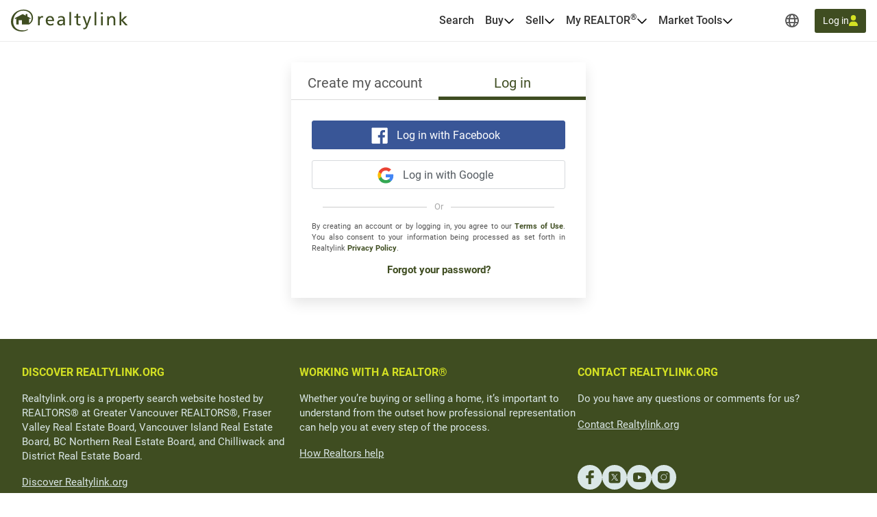

--- FILE ---
content_type: application/javascript; charset=UTF-8
request_url: https://realtylink.org/cdn-cgi/challenge-platform/h/b/scripts/jsd/d251aa49a8a3/main.js?
body_size: 9166
content:
window._cf_chl_opt={AKGCx8:'b'};~function(S8,qd,qP,qH,qL,ql,qW,qA,qJ,S3){S8=Z,function(E,S,SG,S7,D,O){for(SG={E:400,S:335,D:373,O:493,M:489,m:548,Q:554,f:539,y:402},S7=Z,D=E();!![];)try{if(O=-parseInt(S7(SG.E))/1*(parseInt(S7(SG.S))/2)+parseInt(S7(SG.D))/3+parseInt(S7(SG.O))/4+parseInt(S7(SG.M))/5+parseInt(S7(SG.m))/6+-parseInt(S7(SG.Q))/7+-parseInt(S7(SG.f))/8*(parseInt(S7(SG.y))/9),O===S)break;else D.push(D.shift())}catch(M){D.push(D.shift())}}(i,598189),qd=this||self,qP=qd[S8(502)],qH={},qH[S8(429)]='o',qH[S8(577)]='s',qH[S8(386)]='u',qH[S8(346)]='z',qH[S8(450)]='n',qH[S8(584)]='I',qH[S8(454)]='b',qL=qH,qd[S8(336)]=function(E,S,D,O,wO,wu,wD,SE,M,y,T,x,z,V,h){if(wO={E:360,S:460,D:456,O:490,M:514,m:456,Q:547,f:406,y:408,T:547,x:525,z:491,e:461,V:560,b:348,n:522,h:334,g:412,B:355,Y:436,N:371,R:465,X:390,s:455,C:428,K:517,d:412,P:447,H:598,L:362,v:410,G:434},wu={E:444,S:455,D:461,O:568,M:540,m:472},wD={E:582,S:475,D:438,O:517},SE=S8,M={'lhCJn':function(g,B){return g<B},'jyLjr':function(g,B){return g===B},'kkXmy':function(g,B){return g+B},'rEcqf':function(g,B){return B|g},'fjDIm':function(g,B){return g(B)},'BsWls':function(g,B){return g>B},'afioi':function(g,B){return g<<B},'EEiLs':function(g,B){return B==g},'ydwRn':function(g,B){return g-B},'QHaUd':function(g,B){return B===g},'QEgmW':function(g,B){return g!==B},'XEPAz':function(g,B,Y,N){return g(B,Y,N)},'sqnHa':function(g,B){return g===B},'KySbn':SE(wO.E),'aFwkp':function(g,B,Y){return g(B,Y)},'THJcp':function(g,B){return g+B}},M[SE(wO.S)](null,S)||S===void 0)return O;for(y=qa(S),E[SE(wO.D)][SE(wO.O)]&&(y=y[SE(wO.M)](E[SE(wO.m)][SE(wO.O)](S))),y=E[SE(wO.Q)][SE(wO.f)]&&E[SE(wO.y)]?E[SE(wO.T)][SE(wO.f)](new E[(SE(wO.y))](y)):function(B,SS,Y){for(SS=SE,B[SS(wu.E)](),Y=0;M[SS(wu.S)](Y,B[SS(wu.D)]);M[SS(wu.O)](B[Y],B[M[SS(wu.M)](Y,1)])?B[SS(wu.m)](Y+1,1):Y+=1);return B}(y),T='nAsAaAb'.split('A'),T=T[SE(wO.x)][SE(wO.z)](T),x=0;x<y[SE(wO.e)];x++)if(M[SE(wO.V)](SE(wO.b),SE(wO.n)))(z=y[x],V=M[SE(wO.h)](qG,E,S,z),M[SE(wO.g)](T,V))?(h=M[SE(wO.B)]('s',V)&&!E[SE(wO.Y)](S[z]),M[SE(wO.N)]===D+z?M[SE(wO.R)](Q,M[SE(wO.X)](D,z),V):h||Q(D+z,S[z])):Q(D+z,V);else{for(W=1,U=0;M[SE(wO.s)](A,J);z=M[SE(wO.C)](o<<1.19,F),I-1==j?(r0=0,r1[SE(wO.K)](M[SE(wO.d)](r2,r3)),r4=0):r5++,r6=0,D++);for(r7=r8[SE(wO.P)](0),r9=0;M[SE(wO.H)](16,rr);rZ=M[SE(wO.L)](rE,1)|1.93&rq,M[SE(wO.v)](rS,M[SE(wO.G)](rw,1))?(rD=0,ru[SE(wO.K)](M[SE(wO.d)](rO,rM)),rm=0):rQ++,rf>>=1,ri++);}return O;function Q(B,Y,Sq){Sq=SE,Object[Sq(wD.E)][Sq(wD.S)][Sq(wD.D)](O,Y)||(O[Y]=[]),O[Y][Sq(wD.O)](B)}},ql=S8(407)[S8(527)](';'),qW=ql[S8(525)][S8(491)](ql),qd[S8(579)]=function(E,S,wT,wy,Sw,D,O,M,m,Q){for(wT={E:405,S:461,D:596,O:339,M:430,m:580,Q:517,f:403},wy={E:563},Sw=S8,D={'qepIT':function(T,z){return T+z},'GHKpm':function(T,z){return T<z},'TgHxS':function(T,z){return T===z},'ZzOkd':function(y,T){return y(T)}},O=Object[Sw(wT.E)](S),M=0;M<O[Sw(wT.S)];M++)if(m=O[M],'f'===m&&(m='N'),E[m]){for(Q=0;D[Sw(wT.D)](Q,S[O[M]][Sw(wT.S)]);D[Sw(wT.O)](-1,E[m][Sw(wT.M)](S[O[M]][Q]))&&(D[Sw(wT.m)](qW,S[O[M]][Q])||E[m][Sw(wT.Q)]('o.'+S[O[M]][Q])),Q++);}else E[m]=S[O[M]][Sw(wT.f)](function(y,SD){return SD=Sw,D[SD(wy.E)]('o.',y)})},qA=function(Du,DD,Dw,DS,DZ,D8,D5,D4,SO,S,D,O,M){return Du={E:452,S:526,D:326,O:467,M:431,m:581},DD={E:359,S:361,D:477,O:418,M:495,m:527,Q:384,f:592,y:394,T:337,x:482,z:409,e:411,V:359,b:401,n:411,h:354,g:517,B:359,Y:413,N:379,R:333,X:588,s:409,C:559,K:494,d:437,P:572,H:380,L:555,v:378,G:534,a:359},Dw={E:439,S:583,D:368,O:546,M:350,m:467,Q:542,f:600,y:570,T:440,x:433,z:387,e:393,V:420,b:518,n:470,h:329,g:556,B:591,Y:387,N:597,R:461},DS={E:447},DZ={E:461,S:555,D:582,O:475,M:438,m:582,Q:475,f:475,y:438,T:447,x:528,z:338,e:396,V:366,b:517,n:446,h:482,g:391,B:535,Y:453,N:599,R:594,X:366,s:517,C:512,K:451,d:446,P:349,H:517,L:575,v:359,G:333,a:443,l:572,W:517,U:411,A:575,J:475,c:512,k:517,o:411,F:487,j:341,I:573,r0:517,r1:447,r2:479,r3:411,r4:478,r5:530,r6:413,r7:363,r8:517,r9:451,rr:488,ri:517,rZ:380},D8={E:507},D5={E:413},D4={E:531,S:555},SO=S8,S={'ojqMS':function(m,Q){return m==Q},'xNTOu':function(m,Q,f){return m(Q,f)},'VHPev':function(m,Q){return m!==Q},'vzyuD':SO(Du.E),'iozgE':function(m,Q){return m-Q},'nsayk':function(m,Q){return m<<Q},'NzwHW':function(m,Q){return m&Q},'ELaqh':function(m,Q){return m>Q},'kofcO':function(m,Q){return Q|m},'hNdQJ':function(m,Q){return m-Q},'YNuuq':function(m,Q){return m==Q},'GpXJZ':function(m,Q){return m<Q},'AThzI':function(m,Q){return m|Q},'iyszz':function(m,Q){return m-Q},'xAtef':function(m,Q){return m(Q)},'UAGJS':function(m,Q){return m<Q},'zGkIr':function(m,Q){return Q|m},'EymSb':function(m,Q){return m-Q},'UxDrD':function(m,Q){return Q|m},'JcQmf':function(m,Q){return m<Q},'yejom':function(m,Q){return Q|m},'usMYE':function(m,Q){return m-Q},'vecad':function(m,Q){return Q&m},'mqBux':SO(Du.S),'vNNzP':SO(Du.D),'cGiGs':SO(Du.O),'gsbYg':function(m,Q){return Q===m},'lvfyZ':function(m,Q){return m*Q},'EqeKf':function(m,Q){return m<Q},'yUMWu':function(m,Q){return m==Q},'wVPzB':function(m,Q){return Q!=m},'gwfQR':function(m,Q){return m(Q)},'AFNzx':function(m,Q){return Q&m},'JLaLy':function(m,Q){return m(Q)},'YTgai':function(m,Q){return m*Q},'eQQZC':function(m,Q){return m&Q},'BaIys':function(m,Q){return m<Q},'VEiol':function(m,Q){return Q&m},'IuTdw':function(m,Q){return m<Q},'VyMmF':function(m,Q){return m+Q},'TiwtE':function(m,Q){return Q==m}},D=String[SO(Du.M)],O={'h':function(m,SM){return SM=SO,S[SM(D5.E)](null,m)?'':O.g(m,6,function(Q,Sm){return Sm=SM,Sm(D4.E)[Sm(D4.S)](Q)})},'g':function(Q,y,T,Dr,Sf,x,z,V,B,Y,N,R,X,s,C,K,P,H,L,G,Di,U,A){if(Dr={E:535},Sf=SO,x={'VOrIi':function(W){return W()},'JHaIn':function(W,U,A){return W(U,A)},'FiIBd':function(W,U,A,SQ){return SQ=Z,S[SQ(D8.E)](W,U,A)}},null==Q)return'';for(V={},B={},Y='',N=2,R=3,X=2,s=[],C=0,K=0,P=0;P<Q[Sf(DZ.E)];P+=1)if(H=Q[Sf(DZ.S)](P),Object[Sf(DZ.D)][Sf(DZ.O)][Sf(DZ.M)](V,H)||(V[H]=R++,B[H]=!0),L=Y+H,Object[Sf(DZ.m)][Sf(DZ.Q)][Sf(DZ.M)](V,L))Y=L;else{if(Object[Sf(DZ.D)][Sf(DZ.f)][Sf(DZ.y)](B,Y)){if(256>Y[Sf(DZ.T)](0)){if(S[Sf(DZ.x)](S[Sf(DZ.z)],Sf(DZ.e))){for(z=0;z<X;C<<=1,K==S[Sf(DZ.V)](y,1)?(K=0,s[Sf(DZ.b)](T(C)),C=0):K++,z++);for(G=Y[Sf(DZ.T)](0),z=0;8>z;C=S[Sf(DZ.n)](C,1)|S[Sf(DZ.h)](G,1),y-1==K?(K=0,s[Sf(DZ.b)](T(C)),C=0):K++,G>>=1,z++);}else Di={E:383,S:511,D:442},U={'lifxb':Sf(DZ.g),'bqtIh':function(J,o){return J(o)},'vVahL':function(J,Sy){return Sy=Sf,x[Sy(Dr.E)](J)}},A=x[Sf(DZ.B)](Q),x[Sf(DZ.Y)](s,A.r,function(J,ST){ST=Sf,typeof X===U[ST(Di.E)]&&U[ST(Di.S)](N,J),U[ST(Di.D)](K)}),A.e&&x[Sf(DZ.N)](X,Sf(DZ.R),A.e)}else{for(G=1,z=0;z<X;C=C<<1|G,K==S[Sf(DZ.X)](y,1)?(K=0,s[Sf(DZ.s)](T(C)),C=0):K++,G=0,z++);for(G=Y[Sf(DZ.T)](0),z=0;S[Sf(DZ.C)](16,z);C=S[Sf(DZ.K)](S[Sf(DZ.d)](C,1),1.13&G),K==S[Sf(DZ.P)](y,1)?(K=0,s[Sf(DZ.H)](T(C)),C=0):K++,G>>=1,z++);}N--,S[Sf(DZ.L)](0,N)&&(N=Math[Sf(DZ.v)](2,X),X++),delete B[Y]}else for(G=V[Y],z=0;S[Sf(DZ.G)](z,X);C=S[Sf(DZ.a)](C<<1,1&G),K==S[Sf(DZ.l)](y,1)?(K=0,s[Sf(DZ.W)](S[Sf(DZ.U)](T,C)),C=0):K++,G>>=1,z++);Y=(N--,S[Sf(DZ.A)](0,N)&&(N=Math[Sf(DZ.v)](2,X),X++),V[L]=R++,String(H))}if(''!==Y){if(Object[Sf(DZ.D)][Sf(DZ.J)][Sf(DZ.M)](B,Y)){if(256>Y[Sf(DZ.T)](0)){for(z=0;z<X;C<<=1,K==y-1?(K=0,s[Sf(DZ.W)](T(C)),C=0):K++,z++);for(G=Y[Sf(DZ.T)](0),z=0;S[Sf(DZ.c)](8,z);C=C<<1.65|1.54&G,y-1==K?(K=0,s[Sf(DZ.k)](S[Sf(DZ.o)](T,C)),C=0):K++,G>>=1,z++);}else{for(G=1,z=0;S[Sf(DZ.F)](z,X);C=S[Sf(DZ.j)](C<<1,G),K==S[Sf(DZ.I)](y,1)?(K=0,s[Sf(DZ.r0)](T(C)),C=0):K++,G=0,z++);for(G=Y[Sf(DZ.r1)](0),z=0;16>z;C=S[Sf(DZ.r2)](C<<1.76,G&1),y-1==K?(K=0,s[Sf(DZ.W)](S[Sf(DZ.r3)](T,C)),C=0):K++,G>>=1,z++);}N--,0==N&&(N=Math[Sf(DZ.v)](2,X),X++),delete B[Y]}else for(G=V[Y],z=0;S[Sf(DZ.r4)](z,X);C=S[Sf(DZ.r5)](C<<1,1.3&G),S[Sf(DZ.r6)](K,S[Sf(DZ.r7)](y,1))?(K=0,s[Sf(DZ.r8)](T(C)),C=0):K++,G>>=1,z++);N--,N==0&&X++}for(G=2,z=0;z<X;C=S[Sf(DZ.r9)](C<<1,S[Sf(DZ.rr)](G,1)),K==y-1?(K=0,s[Sf(DZ.ri)](T(C)),C=0):K++,G>>=1,z++);for(;;)if(C<<=1,y-1==K){s[Sf(DZ.H)](S[Sf(DZ.o)](T,C));break}else K++;return s[Sf(DZ.rZ)]('')},'j':function(m,Sx,Q,y,T,x,z,e){if(Sx=SO,Q={'ZEPtO':Sx(Dw.E),'EAQon':S[Sx(Dw.S)],'oDPfY':function(f,y,T,x,z){return f(y,T,x,z)},'KmgUT':S[Sx(Dw.D)],'lsNhS':Sx(Dw.O),'jyEeK':function(f,y,T,x,z){return f(y,T,x,z)}},S[Sx(Dw.M)]!==Sx(Dw.m))try{return y=e[Sx(Dw.Q)](Q[Sx(Dw.f)]),y[Sx(Dw.y)]=Q[Sx(Dw.T)],y[Sx(Dw.x)]='-1',V[Sx(Dw.z)][Sx(Dw.e)](y),T=y[Sx(Dw.V)],x={},x=b(T,T,'',x),x=Q[Sx(Dw.b)](n,T,T[Q[Sx(Dw.n)]]||T[Q[Sx(Dw.h)]],'n.',x),x=Q[Sx(Dw.g)](h,T,y[Sx(Dw.B)],'d.',x),g[Sx(Dw.Y)][Sx(Dw.N)](y),z={},z.r=x,z.e=null,z}catch(V){return e={},e.r={},e.e=V,e}else return null==m?'':m==''?null:O.i(m[Sx(Dw.R)],32768,function(y,Sz){return Sz=Sx,m[Sz(DS.E)](y)})},'i':function(Q,y,T,Sp,x,z,V,B,Y,N,R,X,s,C,K,P,W,H,L,G){for(Sp=SO,x=[],z=4,V=4,B=3,Y=[],X=T(0),s=y,C=1,N=0;3>N;x[N]=N,N+=1);for(K=0,P=Math[Sp(DD.E)](2,2),R=1;P!=R;)if(S[Sp(DD.S)](Sp(DD.D),Sp(DD.O)))return null;else for(H=Sp(DD.M)[Sp(DD.m)]('|'),L=0;!![];){switch(H[L++]){case'0':K|=S[Sp(DD.Q)](S[Sp(DD.f)](0,G)?1:0,R);continue;case'1':G=X&s;continue;case'2':S[Sp(DD.y)](0,s)&&(s=y,X=T(C++));continue;case'3':R<<=1;continue;case'4':s>>=1;continue}break}switch(K){case 0:for(K=0,P=Math[Sp(DD.E)](2,8),R=1;S[Sp(DD.T)](R,P);G=S[Sp(DD.x)](X,s),s>>=1,s==0&&(s=y,X=S[Sp(DD.z)](T,C++)),K|=(0<G?1:0)*R,R<<=1);W=S[Sp(DD.e)](D,K);break;case 1:for(K=0,P=Math[Sp(DD.V)](2,16),R=1;R!=P;G=S[Sp(DD.b)](X,s),s>>=1,s==0&&(s=y,X=S[Sp(DD.n)](T,C++)),K|=(0<G?1:0)*R,R<<=1);W=S[Sp(DD.h)](D,K);break;case 2:return''}for(N=x[3]=W,Y[Sp(DD.g)](W);;){if(C>Q)return'';for(K=0,P=Math[Sp(DD.B)](2,B),R=1;P!=R;G=s&X,s>>=1,S[Sp(DD.Y)](0,s)&&(s=y,X=T(C++)),K|=S[Sp(DD.N)](S[Sp(DD.R)](0,G)?1:0,R),R<<=1);switch(W=K){case 0:for(K=0,P=Math[Sp(DD.V)](2,8),R=1;P!=R;G=S[Sp(DD.X)](X,s),s>>=1,s==0&&(s=y,X=S[Sp(DD.s)](T,C++)),K|=(S[Sp(DD.C)](0,G)?1:0)*R,R<<=1);x[V++]=D(K),W=V-1,z--;break;case 1:for(K=0,P=Math[Sp(DD.V)](2,16),R=1;P!=R;G=S[Sp(DD.K)](X,s),s>>=1,0==s&&(s=y,X=T(C++)),K|=(S[Sp(DD.d)](0,G)?1:0)*R,R<<=1);x[V++]=D(K),W=S[Sp(DD.P)](V,1),z--;break;case 2:return Y[Sp(DD.H)]('')}if(S[Sp(DD.Y)](0,z)&&(z=Math[Sp(DD.B)](2,B),B++),x[W])W=x[W];else if(V===W)W=N+N[Sp(DD.L)](0);else return null;Y[Sp(DD.g)](W),x[V++]=S[Sp(DD.v)](N,W[Sp(DD.L)](0)),z--,N=W,S[Sp(DD.G)](0,z)&&(z=Math[Sp(DD.a)](2,B),B++)}}},M={},M[SO(Du.m)]=O.h,M}(),qJ=null,S3=S2(),S5();function S6(O,M,u7,Sv,m,Q,f,y){if(u7={E:365,S:549,D:481,O:536,M:510,m:571,Q:486,f:557,y:513,T:510,x:500,z:561,e:481,V:375,b:343,n:601,h:343},Sv=S8,m={},m[Sv(u7.E)]=function(T,z){return T===z},m[Sv(u7.S)]=Sv(u7.D),m[Sv(u7.O)]=Sv(u7.M),m[Sv(u7.m)]=Sv(u7.Q),Q=m,!O[Sv(u7.f)])return;Q[Sv(u7.E)](M,Q[Sv(u7.S)])?(f={},f[Sv(u7.y)]=Sv(u7.T),f[Sv(u7.x)]=O.r,f[Sv(u7.z)]=Sv(u7.e),qd[Sv(u7.V)][Sv(u7.b)](f,'*')):(y={},y[Sv(u7.y)]=Q[Sv(u7.O)],y[Sv(u7.x)]=O.r,y[Sv(u7.z)]=Q[Sv(u7.m)],y[Sv(u7.n)]=M,qd[Sv(u7.V)][Sv(u7.h)](y,'*'))}function S1(E,S,DW,Dl,Da,DG,SR,D,O,M,m){DW={E:481,S:569,D:593,O:395,M:585,m:590,Q:426,f:415,y:399,T:578,x:485,z:397,e:519,V:435,b:551,n:557,h:484,g:533,B:523,Y:344,N:388,R:388,X:382,s:388,C:557,K:586,d:574,P:581,H:458},Dl={E:445},Da={E:564,S:497,D:544,O:474,M:564},DG={E:484},SR=S8,D={'AqFfS':SR(DW.E),'QNdGc':function(Q,f){return Q+f},'OLECS':SR(DW.S),'YUqHf':function(Q,f){return Q+f},'FRSia':function(Q,f){return Q+f},'utKmX':function(Q,f){return Q+f},'YpVQv':SR(DW.D),'GwGEE':function(Q){return Q()}},O=qd[SR(DW.O)],console[SR(DW.M)](qd[SR(DW.m)]),M=new qd[(SR(DW.Q))](),M[SR(DW.f)](SR(DW.y),D[SR(DW.T)](D[SR(DW.x)](D[SR(DW.z)](SR(DW.e),qd[SR(DW.m)][SR(DW.V)]),D[SR(DW.b)]),O.r)),O[SR(DW.n)]&&(M[SR(DW.h)]=5e3,M[SR(DW.g)]=function(SX){SX=SR,S(SX(DG.E))}),M[SR(DW.B)]=function(Ss){Ss=SR,M[Ss(Da.E)]>=200&&M[Ss(Da.E)]<300?S(D[Ss(Da.S)]):S(D[Ss(Da.D)](Ss(Da.O),M[Ss(Da.M)]))},M[SR(DW.Y)]=function(SC){SC=SR,S(D[SC(Dl.E)])},m={'t':qI(),'lhr':qP[SR(DW.N)]&&qP[SR(DW.R)][SR(DW.X)]?qP[SR(DW.s)][SR(DW.X)]:'','api':O[SR(DW.C)]?!![]:![],'c':D[SR(DW.K)](qo),'payload':E},M[SR(DW.d)](qA[SR(DW.P)](JSON[SR(DW.H)](m)))}function S5(u5,u4,u2,u1,Sd,E,S,D,O,M){if(u5={E:481,S:474,D:449,O:508,M:395,m:327,Q:506,f:417,y:565,T:503,x:469,z:587,e:564,V:331,b:404,n:476,h:538,g:357,B:357},u4={E:506,S:417,D:357},u2={E:327,S:345,D:356,O:342},u1={E:553},Sd=S8,E={'lKxhB':function(m,Q,f){return m(Q,f)},'ZBOEN':function(m,Q){return Q!==m},'hQwHt':function(m,Q){return m(Q)},'sJhFz':function(m,Q){return m<Q},'canPY':Sd(u5.E),'lUZxH':function(m,Q){return m+Q},'dxwAp':Sd(u5.S),'pxScn':Sd(u5.D),'iOkGt':Sd(u5.O)},S=qd[Sd(u5.M)],!S)return;if(!S0())return;(D=![],O=function(SP){if(SP=Sd,E[SP(u2.E)](SP(u2.S),SP(u2.D))){if(!D){if(D=!![],!S0())return;E[SP(u2.O)](qc,function(m,SH){SH=SP,E[SH(u1.E)](S6,S,m)})}}else O(M,m)},E[Sd(u5.m)](qP[Sd(u5.Q)],Sd(u5.f)))?O():qd[Sd(u5.y)]?qP[Sd(u5.y)](E[Sd(u5.T)],O):E[Sd(u5.x)]===Sd(u5.z)?m[Sd(u5.e)]>=200&&E[Sd(u5.V)](Q[Sd(u5.e)],300)?x(E[Sd(u5.b)]):z(E[Sd(u5.n)](E[Sd(u5.h)],e[Sd(u5.e)])):(M=qP[Sd(u5.g)]||function(){},qP[Sd(u5.B)]=function(SL){SL=Sd,M(),qP[SL(u4.E)]!==SL(u4.S)&&(qP[SL(u4.D)]=M,O())})}function S4(M,m,Dk,St,Q,f,y,T,x,z,V,b,n,h,g,B){if(Dk={E:416,S:392,D:483,O:347,M:462,m:576,Q:364,f:515,y:416,T:527,x:519,z:590,e:435,V:545,b:520,n:484,h:426,g:533,B:463,Y:376,N:513,R:574,X:581,s:423,C:590,K:385,d:590,P:340,H:590,L:340,v:457,G:590,a:501,l:448,W:415,U:399,A:395},St=S8,Q={},Q[St(Dk.E)]=St(Dk.S),Q[St(Dk.D)]=function(Y,N){return Y+N},Q[St(Dk.O)]=function(Y,N){return Y+N},Q[St(Dk.M)]=St(Dk.m),f=Q,!qj(0))return![];T=(y={},y[St(Dk.Q)]=M,y[St(Dk.f)]=m,y);try{for(x=f[St(Dk.y)][St(Dk.T)]('|'),z=0;!![];){switch(x[z++]){case'0':V=f[St(Dk.D)](f[St(Dk.O)](f[St(Dk.D)](St(Dk.x),qd[St(Dk.z)][St(Dk.e)]),St(Dk.V))+B.r,St(Dk.b));continue;case'1':b[St(Dk.n)]=2500;continue;case'2':b=new qd[(St(Dk.h))]();continue;case'3':b[St(Dk.g)]=function(){};continue;case'4':n={},n[St(Dk.B)]=T,n[St(Dk.Y)]=g,n[St(Dk.N)]=f[St(Dk.M)],b[St(Dk.R)](qA[St(Dk.X)](n));continue;case'5':g=(h={},h[St(Dk.s)]=qd[St(Dk.C)][St(Dk.s)],h[St(Dk.K)]=qd[St(Dk.d)][St(Dk.K)],h[St(Dk.P)]=qd[St(Dk.H)][St(Dk.L)],h[St(Dk.v)]=qd[St(Dk.G)][St(Dk.a)],h[St(Dk.l)]=S3,h);continue;case'6':b[St(Dk.W)](St(Dk.U),V);continue;case'7':B=qd[St(Dk.A)];continue}break}}catch(Y){}}function qa(S,w1,SZ,D,O,M){for(w1={E:504,S:504,D:514,O:405,M:389},SZ=S8,D={},D[SZ(w1.E)]=function(m,Q){return Q!==m},O=D,M=[];O[SZ(w1.S)](null,S);M=M[SZ(w1.D)](Object[SZ(w1.O)](S)),S=Object[SZ(w1.M)](S));return M}function qU(wp,Su,D,O,M,m,Q,f){D=(wp={E:466,S:526,D:326,O:422,M:532,m:357,Q:542,f:439,y:570,T:509,x:433,z:387,e:393,V:420,b:505,n:516,h:468,g:546,B:591,Y:387,N:597},Su=S8,{'McwTQ':Su(wp.E),'zhbxl':Su(wp.S),'nWqVs':function(y,T,x,z,V){return y(T,x,z,V)},'ZTiCk':function(y,T,x,z,V){return y(T,x,z,V)},'RfjWP':Su(wp.D)});try{if(D[Su(wp.O)]===Su(wp.M))O[Su(wp.m)]=M,m();else return O=qP[Su(wp.Q)](Su(wp.f)),O[Su(wp.y)]=D[Su(wp.T)],O[Su(wp.x)]='-1',qP[Su(wp.z)][Su(wp.e)](O),M=O[Su(wp.V)],m={},m=D[Su(wp.b)](pRIb1,M,M,'',m),m=D[Su(wp.n)](pRIb1,M,M[D[Su(wp.h)]]||M[Su(wp.g)],'n.',m),m=pRIb1(M,O[Su(wp.B)],'d.',m),qP[Su(wp.Y)][Su(wp.N)](O),Q={},Q.r=m,Q.e=null,Q}catch(T){return f={},f.r={},f.e=T,f}}function qv(S,D,Sl,S9,O,M){return Sl={E:595,S:567,D:582,O:521,M:438,m:430,Q:328},S9=S8,O={},O[S9(Sl.E)]=function(m,Q){return m instanceof Q},M=O,M[S9(Sl.E)](D,S[S9(Sl.S)])&&0<S[S9(Sl.S)][S9(Sl.D)][S9(Sl.O)][S9(Sl.M)](D)[S9(Sl.m)](S9(Sl.Q))}function qI(Ds,SY,E){return Ds={E:395,S:552},SY=S8,E=qd[SY(Ds.E)],Math[SY(Ds.S)](+atob(E.t))}function qk(Dn,Sb,S,D,O,M,Db){return Dn={E:369,S:550,D:419,O:414,M:330,m:381,Q:395,f:450,y:524,T:330},Sb=S8,S={},S[Sb(Dn.E)]=function(m,Q){return m==Q},S[Sb(Dn.S)]=function(m,Q){return m!==Q},S[Sb(Dn.D)]=function(m,Q){return m<Q},S[Sb(Dn.O)]=function(m,Q){return m===Q},S[Sb(Dn.M)]=Sb(Dn.m),D=S,O=qd[Sb(Dn.Q)],!O?null:(M=O.i,D[Sb(Dn.S)](typeof M,Sb(Dn.f))||D[Sb(Dn.D)](M,30))?D[Sb(Dn.O)](Sb(Dn.y),D[Sb(Dn.T)])?(Db={E:531,S:555},D[Sb(Dn.E)](null,O)?'':M.g(m,6,function(f,Sn){return Sn=Sb,Sn(Db.E)[Sn(Db.S)](f)})):null:M}function S2(DU,SK){return DU={E:566},SK=S8,crypto&&crypto[SK(DU.E)]?crypto[SK(DU.E)]():''}function qG(E,S,D,SI,SF,Sr,O,M,x,z,e,V,m){O=(SI={E:541,S:464,D:429,O:372,M:471,m:484,Q:533,f:562,y:421,T:496,x:353,z:358,e:370,V:527,b:450,n:395,h:391,g:332,B:473,Y:427,N:332,R:441,X:514,s:405,C:389,K:547,d:529,P:498,H:547,L:589},SF={E:484},Sr=S8,{'UEKPY':Sr(SI.E),'NXPgV':function(Q,T){return T!==Q},'spmcb':function(Q,T){return T===Q},'XaDvL':Sr(SI.S),'QCLXV':function(Q,T){return T==Q},'RPQmm':function(Q,T){return Q===T},'HHDSA':Sr(SI.D),'UEJHs':function(Q,T){return Q===T},'dviUV':function(Q,T){return T===Q},'obgZv':function(Q,y,T){return Q(y,T)}});try{O[Sr(SI.O)](Sr(SI.S),O[Sr(SI.M)])?M=S[D]:(O[Sr(SI.m)]=5e3,M[Sr(SI.Q)]=function(Si){Si=Sr,Q(Si(SF.E))})}catch(y){return'i'}if(O[Sr(SI.f)](null,M))return O[Sr(SI.y)](void 0,M)?'u':'x';if(O[Sr(SI.T)]==typeof M){if(Sr(SI.x)===Sr(SI.z)){for(x=O[Sr(SI.e)][Sr(SI.V)]('|'),z=0;!![];){switch(x[z++]){case'0':e=V.i;continue;case'1':return e;case'2':if(typeof e!==Sr(SI.b)||e<30)return null;continue;case'3':if(!V)return null;continue;case'4':V=S[Sr(SI.n)];continue}break}}else try{if(Sr(SI.h)==typeof M[Sr(SI.g)]){if(O[Sr(SI.B)](Sr(SI.Y),Sr(SI.Y)))return M[Sr(SI.N)](function(){}),'p';else{for(z=[];O[Sr(SI.R)](null,Q);z=z[Sr(SI.X)](f[Sr(SI.s)](y)),T=x[Sr(SI.C)](z));return z}}}catch(z){}}return E[Sr(SI.K)][Sr(SI.d)](M)?'a':O[Sr(SI.P)](M,E[Sr(SI.H)])?'D':O[Sr(SI.y)](!0,M)?'T':M===!1?'F':(m=typeof M,Sr(SI.h)==m?O[Sr(SI.L)](qv,E,M)?'N':'f':qL[m]||'?')}function S0(Dt,SN,E,S,D,O){return Dt={E:480,S:552,D:374,O:492},SN=S8,E={'bwDoR':function(M){return M()},'SDeqP':function(M,m){return M-m}},S=3600,D=E[SN(Dt.E)](qI),O=Math[SN(Dt.S)](Date[SN(Dt.D)]()/1e3),E[SN(Dt.O)](O,D)>S?![]:!![]}function qc(E,Dx,DT,Se,S,D){Dx={E:328,S:377,D:558,O:594},DT={E:537,S:391,D:424,O:377,M:432,m:351,Q:398,f:567,y:367,T:567,x:582,z:521,e:438,V:430,b:543},Se=S8,S={'vBFAL':function(O,M){return O instanceof M},'XjeVz':function(O,M){return O<M},'seTvP':Se(Dx.E),'RncQH':function(O,M){return O===M},'cmNXF':function(O,M){return M===O},'wMLPA':Se(Dx.S),'hzknV':function(O,M){return O(M)},'KpBPB':function(O,M,m){return O(M,m)}},D=qU(),S[Se(Dx.D)](S1,D.r,function(O,SV){if(SV=Se,S[SV(DT.E)](typeof E,SV(DT.S))){if(S[SV(DT.D)](SV(DT.O),S[SV(DT.M)]))S[SV(DT.m)](E,O);else return S[SV(DT.Q)](M,m[SV(DT.f)])&&S[SV(DT.y)](0,Q[SV(DT.T)][SV(DT.x)][SV(DT.z)][SV(DT.e)](f)[SV(DT.V)](S[SV(DT.b)]))}qF()}),D.e&&S[Se(Dx.D)](S4,Se(Dx.O),D.e)}function Z(r,E,q,S){return r=r-326,q=i(),S=q[r],S}function i(u8){return u8='AThzI,sort,OLECS,nsayk,charCodeAt,JBxy9,DOMContentLoaded,number,kofcO,YjRCC,JHaIn,boolean,lhCJn,Object,pkLOA2,stringify,nlAXL,QHaUd,length,RdqBs,errorInfoObject,tJyrr,aFwkp,gwZOt,OdClD,RfjWP,iOkGt,KmgUT,XaDvL,splice,UEJHs,http-code:,hasOwnProperty,lUZxH,LswHr,JcQmf,UxDrD,bwDoR,success,NzwHW,PqnsY,timeout,FRSia,error,UAGJS,vecad,2413540ehraGs,getOwnPropertyNames,bind,SDeqP,606988PFQUNt,VEiol,1|4|2|0|3,HHDSA,AqFfS,dviUV,bqVrq,sid,aUjz8,document,pxScn,ZvYKN,nWqVs,readyState,xNTOu,nbIuQ,zhbxl,cloudflare-invisible,bqtIh,ELaqh,source,concat,TYlZ6,ZTiCk,push,oDPfY,/cdn-cgi/challenge-platform/h/,/invisible/jsd,toString,FDAfh,onload,SvLLO,includes,display: none,split,VHPev,isArray,yejom,RykdKZHCMB4zl6F+uPGb3r0WT$xtY7oOjn9UXEespwah-J8SmAgQDLfVcqiN51v2I,fZeDX,ontimeout,TiwtE,VOrIi,vDBbZ,RncQH,dxwAp,36912BoPmDc,kkXmy,4|3|0|2|1,createElement,seTvP,QNdGc,/b/ov1/0.5583426905354498:1770017159:RRm1T5KkKtbcsrVpbAD6B1RT0vWAvSZaocIHfZ04dg8/,navigator,Array,5431422kRKUUE,VkXDT,ecKEb,YpVQv,floor,lKxhB,3703952nsWfMj,charAt,jyEeK,api,KpBPB,BaIys,QEgmW,event,QCLXV,qepIT,status,addEventListener,randomUUID,Function,jyLjr,xhr-error,style,KsJOX,iyszz,EymSb,send,YNuuq,jsd,string,YUqHf,rxvNi8,ZzOkd,PvpJEM,prototype,mqBux,bigint,log,GwGEE,DTEOr,eQQZC,obgZv,_cf_chl_opt,contentDocument,EqeKf,/jsd/oneshot/d251aa49a8a3/0.5583426905354498:1770017159:RRm1T5KkKtbcsrVpbAD6B1RT0vWAvSZaocIHfZ04dg8/,error on cf_chl_props,cbztg,GHKpm,removeChild,BsWls,FiIBd,ZEPtO,detail,clientInformation,ZBOEN,[native code],lsNhS,bOHhu,sJhFz,catch,GpXJZ,XEPAz,251670CKSkRs,pRIb1,wVPzB,vzyuD,TgHxS,LRmiB4,zGkIr,hQwHt,postMessage,onerror,qqlnZ,symbol,Ganjw,gZuua,hNdQJ,cGiGs,hzknV,random,bekAU,JLaLy,sqnHa,aAIIO,onreadystatechange,cijIc,pow,d.cookie,gsbYg,afioi,usMYE,AdeF3,KkfUD,iozgE,XjeVz,vNNzP,HAUdW,UEKPY,KySbn,spmcb,1131123fAequi,now,parent,chctx,TmSot,VyMmF,YTgai,join,gbbLR,href,lifxb,lvfyZ,SSTpq3,undefined,body,location,getPrototypeOf,THJcp,function,7|0|2|6|1|3|5|4,appendChild,yUMWu,__CF$cv$params,Hgrrx,utKmX,vBFAL,POST,4tXNNMZ,AFNzx,558aJgnEl,map,canPY,keys,from,_cf_chl_opt;JJgc4;PJAn2;kJOnV9;IWJi4;OHeaY1;DqMg0;FKmRv9;LpvFx1;cAdz2;PqBHf2;nFZCC5;ddwW5;pRIb1;rxvNi8;RrrrA2;erHi9,Set,gwfQR,EEiLs,xAtef,fjDIm,ojqMS,FqrbK,open,GpLEG,loading,wVIsj,pvmkQ,contentWindow,RPQmm,McwTQ,CnwA5,cmNXF,PbNrY,XMLHttpRequest,FbDzY,rEcqf,object,indexOf,fromCharCode,wMLPA,tabIndex,ydwRn,AKGCx8,isNaN,IuTdw,call,iframe,EAQon,NXPgV,vVahL'.split(','),i=function(){return u8},i()}function qF(DR,Sg,E,S){if(DR={E:459},Sg=S8,E={'nlAXL':function(D,O,M){return D(O,M)}},S=qk(),S===null)return;qJ=(qJ&&clearTimeout(qJ),E[Sg(DR.E)](setTimeout,function(){qc()},1e3*S))}function qj(E,DX,SB){return DX={E:352},SB=S8,Math[SB(DX.E)]()<E}function qo(DB,Sh,E){return DB={E:425,S:499},Sh=S8,E={'PbNrY':function(S,D){return S!==D},'bqVrq':function(S){return S()}},E[Sh(DB.E)](E[Sh(DB.S)](qk),null)}}()